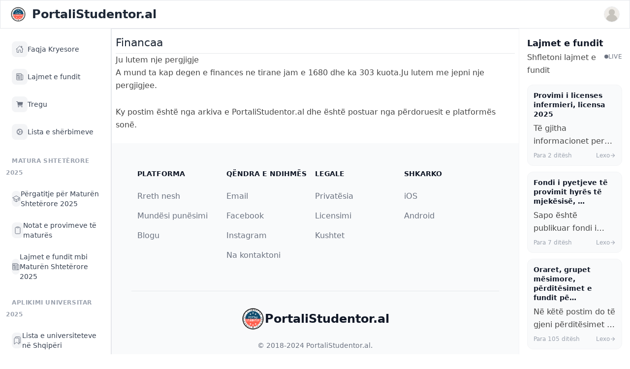

--- FILE ---
content_type: text/html; charset=utf-8
request_url: https://www.portalistudentor.al/permbajtje-e-vjeter/financaa/
body_size: 7215
content:






<!DOCTYPE html>
<html lang="sq">
    <head>
        <meta http-equiv="Content-Type" content="text/html; charset=utf-8" />
        <meta name="viewport" content="width=device-width, initial-scale=1, minimum-scale=1, maximum-scale=1, viewport-fit=cover" />
        <meta name="apple-mobile-web-app-capable" content="yes" />
        <meta name="apple-mobile-web-app-status-bar-style" content="black-translucent">
        <meta name="theme-color" content="#000000">
        

        
            





    
        <meta name="twitter:card" content="summary">
        <meta name="twitter:title" content="Financaa">
        <meta name="twitter:description" content="">

        
    

    
        <meta property="og:type" content="article" />
        <meta property="og:url" content="https://www.portalistudentor.al/permbajtje-e-vjeter/financaa/">
        <meta property="og:title" content="Financaa">
        <meta property="og:description" content="">
        <meta property="og:site_name" content="PortaliStudentor.al">
        
    

    
        <meta itemprop="url" content="http://www.portalistudentor.al/permbajtje-e-vjeter/financaa/">
        <meta itemprop="name" content="Financaa">
        <meta itemprop="description" content="">
        
            
        

        <title>Financaa</title>
        <meta name="description" content="">
        
            <meta property="article:published_time" content="2023-05-19T19:27:59+0000" />
            <meta property="article:modified_time" content="2023-05-19T19:27:59+0000" />
        
        <link rel="canonical" href="https://www.portalistudentor.al/permbajtje-e-vjeter/financaa/" />
    


        

        

        <link rel="manifest" href="/static/js/manifest.json">
        
        <link rel="icon" type="image/png" href="/static/img/logo.png" sizes="32x32">
        <link rel="apple-touch-icon" sizes="180x180" href="/static/img/logo.png">

        
        <link rel="stylesheet" href="/static/css/custom.css">

        <link rel="stylesheet" href="/static/css/splide.min.css">

        
        
        <link rel="stylesheet" href="https://cdnjs.cloudflare.com/ajax/libs/font-awesome/4.7.0/css/font-awesome.min.css">
        <link href="https://cdn.jsdelivr.net/npm/nanogallery2@3/dist/css/nanogallery2.min.css" rel="stylesheet" type="text/css">

        <script src="https://cdn.tailwindcss.com"></script>
        <link href="https://cdn.jsdelivr.net/npm/daisyui@4.11.1/dist/full.min.css" rel="stylesheet" type="text/css" />
        <link href="https://cdnjs.cloudflare.com/ajax/libs/flowbite/2.3.0/flowbite.min.css" rel="stylesheet" />

        <script src="https://cdnjs.cloudflare.com/ajax/libs/jquery/3.6.4/jquery.min.js" integrity="sha512-pumBsjNRGGqkPzKHndZMaAG+bir374sORyzM3uulLV14lN5LyykqNk8eEeUlUkB3U0M4FApyaHraT65ihJhDpQ==" crossorigin="anonymous" referrerpolicy="no-referrer"></script>

        
            <!-- Global site tag (gtag.js) - Google Analytics -->
            <script async src="https://www.googletagmanager.com/gtag/js?id=UA-64545834-25"></script>
            <script>
                window.dataLayer = window.dataLayer || [];

                function gtag() {
                    dataLayer.push(arguments);
                }
                gtag('js', new Date());

                gtag('config', 'UA-64545834-25');
            </script>

            <!-- Google Tag Manager -->
            <script>
                (function (w, d, s, l, i) {
                    w[l] = w[l] || [];
                    w[l].push({
                        'gtm.start': new Date().getTime(),
                        event: 'gtm.js'
                    });
                    var f = d.getElementsByTagName(s)[0],
                        j = d.createElement(s),
                        dl = l != 'dataLayer' ? '&l=' + l : '';
                    j.async = true;
                    j.src =
                        'https://www.googletagmanager.com/gtm.js?id=' + i + dl;
                    f.parentNode.insertBefore(j, f);
                })(window, document, 'script', 'dataLayer', 'GTM-T3T4BTS');
            </script>
            <!-- End Google Tag Manager -->

        

        <script src="https://cdn.jsdelivr.net/npm/apexcharts"></script>
        

        <script src="/static/js/seamless.parent.js"></script>



        

        <style>
            
                .sticky{
                    top: 60 !important;
                }
            
            
        </style>

        
        


        
            <!-- Matomo -->
            
            <!-- End Matomo Code -->
        

        <script src="https://cdn.onesignal.com/sdks/web/v16/OneSignalSDK.page.js" defer></script>
        <script>
        window.OneSignalDeferred = window.OneSignalDeferred || [];
        OneSignalDeferred.push(function(OneSignal) {
            OneSignal.init({
            appId: "8456c2e9-a41e-450c-893f-6e6c65ed6968",
            safari_web_id: "web.onesignal.auto.40e8587d-66e6-4615-b716-6bb570edb005",
            autoRegister: true,
            notifyButton: {
                enable: true, // Display the native browser notification prompt
            },
            promptOptions: {
                slidedown: {
                enabled: true,
                autoPrompt: true,
                timeDelay: 10,
                pageViews: 1
              }
            },
            });
        });
        </script>

        <script src="https://unpkg.com/htmx.org@1.9.11" integrity="sha384-0gxUXCCR8yv9FM2b+U3FDbsKthCI66oH5IA9fHppQq9DDMHuMauqq1ZHBpJxQ0J0" crossorigin="anonymous"></script>
        
        
        
    </head>



    <body id="body" class="flex flex-col h-svh overflow-hidden " hx-headers='{"X-CSRFToken": "Kh3onY7J5SKAmhWXzXtmfmklbqCEs5Dxc0AHWOyv3WIPQtBK15VHXVCj3NnPqBHR"}'>

        

        


        <nav class="z-50 w-full bg-white border border-gray-200">
            <div class="px-3 py-3 lg:px-5 lg:pl-3">
                <div class="flex items-center justify-between">
                    <div class="flex items-center justify-start rtl:justify-end">
                    <button data-drawer-target="left-sidebar" data-drawer-toggle="left-sidebar" aria-controls="left-sidebar" type="button" class="inline-flex items-center p-2 text-sm text-gray-500 rounded-lg lg:hidden hover:bg-gray-100 focus:outline-none focus:ring-2 focus:ring-gray-200">
                        <span class="sr-only">Open sidebar</span>
                        <svg class="w-6 h-6" aria-hidden="true" fill="currentColor" viewBox="0 0 20 20" xmlns="http://www.w3.org/2000/svg">
                            <path clip-rule="evenodd" fill-rule="evenodd" d="M2 4.75A.75.75 0 012.75 4h14.5a.75.75 0 010 1.5H2.75A.75.75 0 012 4.75zm0 10.5a.75.75 0 01.75-.75h7.5a.75.75 0 010 1.5h-7.5a.75.75 0 01-.75-.75zM2 10a.75.75 0 01.75-.75h14.5a.75.75 0 010 1.5H2.75A.75.75 0 012 10z"></path>
                        </svg>
                    </button>
                    <a href="/" class="flex ms-2 md:me-24">
                        <img src="https://www.portalistudentor.al/static/img/logo.png" class="h-8 me-3" alt="PortaliStudentor.al Logo" />
                        <span class="self-center text-xl font-semibold sm:text-2xl whitespace-nowrap">PortaliStudentor.al</span>
                    </a>
                    </div>
                    <div class="flex items-center">
                        <div class="flex items-center ms-3">
                        <div>
                            <button type="button" class="flex text-sm rounded-full focus:ring-4 focus:ring-gray-300" aria-expanded="false" data-dropdown-toggle="dropdown-user">
                            <span class="sr-only">Open user menu</span>
                                <img class="w-8 h-8 rounded-full border border-gray-200" src="/static/img/user.svg" alt="user photo">
                            </button>
                        </div>
                        <div class="z-50 hidden my-4 text-base list-none bg-white divide-y shadow-lg border border-gray-300 divide-gray-100 rounded shadow" id="dropdown-user">
                            
                            <a href="/hyr" class="block px-4 py-2 text-sm text-gray-700 hover:bg-gray-100" role="menuitem">Shtyp këtu për të hyrë në llogari, ose për të krijuar një llogari të re.</a>
                        
                        </div>
                    </div>
                </div>
            </div>
            
            
                <div id="toast-message-cta" class="w-full pt-2 pb-0 text-gray-500 bg-white rounded-lg md:hidden" role="alert">
                    <div class="flex justify-start">
                        <div class="text-sm font-normal">
                                <a href="/" class="inline-flex px-2.5 py-1.5 text-xs font-medium text-center text-white bg-blue-600 rounded-lg hover:bg-blue-700 focus:ring-4 focus:outline-none focus:ring-blue-300">Faqja Kryesore</a>

                                <a href="/hyr" class="inline-flex px-2.5 py-1.5 text-xs font-medium text-center text-white bg-green-600 rounded-lg hover:bg-green-700 focus:ring-4 focus:outline-none focus:ring-green-300">Hyr në llogari</a>

                                <a href="/regjistrohu" class="inline-flex px-2.5 py-1.5 text-xs font-medium text-center text-white bg-green-600 rounded-lg hover:bg-green-700 focus:ring-4 focus:outline-none focus:ring-green-300">Regjistrohu</a>   
                            </div>
                        </div>
                    </div>
            
        </nav>
        
        
            
        <div class="relative flex flex-1 h-full overflow-hidden">
            <aside id="left-sidebar" class="absolute top-0 left-0 z-50 h-full lg:static lg:block w-full sm:w-[350px] transition-transform -translate-x-full lg:translate-x-0 border-r border-gray-200 hide-scrollbar" aria-label="Sidebar">
                <div class="h-full flex flex-col bg-white">

                    <!-- Menu Items -->
                    <div class="flex-1 overflow-y-auto hide-scrollbar px-3 py-4">
                        <ul class="space-y-1">
                        
                            

                                
                                    <!-- Menu Item -->
                                    <li>
                                        <a href="/"
                                           target="_self"
                                           class="flex items-center gap-3 px-3 py-2.5 rounded-lg transition-colors group hover:bg-gray-50">
                                            <span class="flex items-center justify-center w-8 h-8 rounded-lg transition-colors bg-gray-100 text-gray-500 group-hover:bg-gray-200 group-hover:text-gray-700">
                                                <ion-icon name="home-outline" class="w-4 h-4"></ion-icon>
                                            </span>
                                            <span class="text-sm font-medium text-gray-700">
                                                Faqja Kryesore
                                            </span>
                                        </a>
                                    </li>
                                

                            
                        
                            

                                
                                    <!-- Menu Item -->
                                    <li>
                                        <a href="https://www.portalistudentor.al/artikull/latest/"
                                           target="_self"
                                           class="flex items-center gap-3 px-3 py-2.5 rounded-lg transition-colors group hover:bg-gray-50">
                                            <span class="flex items-center justify-center w-8 h-8 rounded-lg transition-colors bg-gray-100 text-gray-500 group-hover:bg-gray-200 group-hover:text-gray-700">
                                                <ion-icon name="newspaper-outline" class="w-4 h-4"></ion-icon>
                                            </span>
                                            <span class="text-sm font-medium text-gray-700">
                                                Lajmet e fundit
                                            </span>
                                        </a>
                                    </li>
                                

                            
                        
                            

                                
                                    <!-- Menu Item -->
                                    <li>
                                        <a href="https://www.portalistudentor.al/tregu/"
                                           target="_self"
                                           class="flex items-center gap-3 px-3 py-2.5 rounded-lg transition-colors group hover:bg-gray-50">
                                            <span class="flex items-center justify-center w-8 h-8 rounded-lg transition-colors bg-gray-100 text-gray-500 group-hover:bg-gray-200 group-hover:text-gray-700">
                                                <ion-icon name="cart" class="w-4 h-4"></ion-icon>
                                            </span>
                                            <span class="text-sm font-medium text-gray-700">
                                                Tregu
                                            </span>
                                        </a>
                                    </li>
                                

                            
                        
                            
                        
                            
                        
                            
                        
                            

                                
                                    <!-- Menu Item -->
                                    <li>
                                        <a href="/sherbimet/"
                                           target="_self"
                                           class="flex items-center gap-3 px-3 py-2.5 rounded-lg transition-colors group hover:bg-gray-50">
                                            <span class="flex items-center justify-center w-8 h-8 rounded-lg transition-colors bg-gray-100 text-gray-500 group-hover:bg-gray-200 group-hover:text-gray-700">
                                                <ion-icon name="cog-outline" class="w-4 h-4"></ion-icon>
                                            </span>
                                            <span class="text-sm font-medium text-gray-700">
                                                Lista e shërbimeve
                                            </span>
                                        </a>
                                    </li>
                                

                            
                        
                            

                                
                                    <!-- Section Header -->
                                    <li class="pt-4 pb-2">
                                        <span class="px-3 text-xs font-semibold text-gray-400 uppercase tracking-wider">
                                            Matura Shtetërore 2025
                                        </span>
                                    </li>
                                

                            
                        
                            

                                
                                    <!-- Menu Item -->
                                    <li>
                                        <a href="https://www.portalistudentor.al/artikull/pergatitje-per-provimet-e-matures-2020/"
                                           target="_self"
                                           class="flex items-center gap-3 px-3 py-2.5 rounded-lg transition-colors group hover:bg-gray-50">
                                            <span class="flex items-center justify-center w-8 h-8 rounded-lg transition-colors bg-gray-100 text-gray-500 group-hover:bg-gray-200 group-hover:text-gray-700">
                                                <ion-icon name="school-outline" class="w-4 h-4"></ion-icon>
                                            </span>
                                            <span class="text-sm font-medium text-gray-700">
                                                Përgatitje për Maturën Shtetërore 2025
                                            </span>
                                        </a>
                                    </li>
                                

                            
                        
                            

                                
                                    <!-- Menu Item -->
                                    <li>
                                        <a href="/notat-e-matures/"
                                           target="_self"
                                           class="flex items-center gap-3 px-3 py-2.5 rounded-lg transition-colors group hover:bg-gray-50">
                                            <span class="flex items-center justify-center w-8 h-8 rounded-lg transition-colors bg-gray-100 text-gray-500 group-hover:bg-gray-200 group-hover:text-gray-700">
                                                <ion-icon name="clipboard-outline" class="w-4 h-4"></ion-icon>
                                            </span>
                                            <span class="text-sm font-medium text-gray-700">
                                                Notat e provimeve të maturës
                                            </span>
                                        </a>
                                    </li>
                                

                            
                        
                            

                                
                                    <!-- Menu Item -->
                                    <li>
                                        <a href="https://www.portalistudentor.al/artikull/kategoria/pergatitje-per-matura-shteterore-2023/"
                                           target="_self"
                                           class="flex items-center gap-3 px-3 py-2.5 rounded-lg transition-colors group hover:bg-gray-50">
                                            <span class="flex items-center justify-center w-8 h-8 rounded-lg transition-colors bg-gray-100 text-gray-500 group-hover:bg-gray-200 group-hover:text-gray-700">
                                                <ion-icon name="newspaper-outline" class="w-4 h-4"></ion-icon>
                                            </span>
                                            <span class="text-sm font-medium text-gray-700">
                                                Lajmet e fundit mbi Maturën Shtetërore 2025
                                            </span>
                                        </a>
                                    </li>
                                

                            
                        
                            

                                
                                    <!-- Section Header -->
                                    <li class="pt-4 pb-2">
                                        <span class="px-3 text-xs font-semibold text-gray-400 uppercase tracking-wider">
                                            Aplikimi Universitar 2025
                                        </span>
                                    </li>
                                

                            
                        
                            

                                
                                    <!-- Menu Item -->
                                    <li>
                                        <a href="https://www.portalistudentor.al/lista-universiteteve/"
                                           target="_self"
                                           class="flex items-center gap-3 px-3 py-2.5 rounded-lg transition-colors group hover:bg-gray-50">
                                            <span class="flex items-center justify-center w-8 h-8 rounded-lg transition-colors bg-gray-100 text-gray-500 group-hover:bg-gray-200 group-hover:text-gray-700">
                                                <ion-icon name="bookmarks-outline" class="w-4 h-4"></ion-icon>
                                            </span>
                                            <span class="text-sm font-medium text-gray-700">
                                                Lista e universiteteve në Shqipëri
                                            </span>
                                        </a>
                                    </li>
                                

                            
                        
                            

                                
                                    <!-- Menu Item -->
                                    <li>
                                        <a href="https://www.portalistudentor.al/artikull/kriteret-e-pranimit-ne-universitet-matura-shteterore-year/"
                                           target="_self"
                                           class="flex items-center gap-3 px-3 py-2.5 rounded-lg transition-colors group hover:bg-gray-50">
                                            <span class="flex items-center justify-center w-8 h-8 rounded-lg transition-colors bg-gray-100 text-gray-500 group-hover:bg-gray-200 group-hover:text-gray-700">
                                                <ion-icon name="folder-open-outline" class="w-4 h-4"></ion-icon>
                                            </span>
                                            <span class="text-sm font-medium text-gray-700">
                                                Kriteret e universiteteve publike
                                            </span>
                                        </a>
                                    </li>
                                

                            
                        
                            

                                
                                    <!-- Menu Item -->
                                    <li>
                                        <a href="https://www.portalistudentor.al/gjej-universitetin/"
                                           target="_self"
                                           class="flex items-center gap-3 px-3 py-2.5 rounded-lg transition-colors group hover:bg-gray-50">
                                            <span class="flex items-center justify-center w-8 h-8 rounded-lg transition-colors bg-gray-100 text-gray-500 group-hover:bg-gray-200 group-hover:text-gray-700">
                                                <ion-icon name="git-branch-outline" class="w-4 h-4"></ion-icon>
                                            </span>
                                            <span class="text-sm font-medium text-gray-700">
                                                Gjej cilat degë mund të fitosh
                                            </span>
                                        </a>
                                    </li>
                                

                            
                        
                            

                                
                                    <!-- Menu Item -->
                                    <li>
                                        <a href="https://www.portalistudentor.al/artikull/llogarit-piket-per-ne-universitet-matura/"
                                           target="_self"
                                           class="flex items-center gap-3 px-3 py-2.5 rounded-lg transition-colors group hover:bg-gray-50">
                                            <span class="flex items-center justify-center w-8 h-8 rounded-lg transition-colors bg-gray-100 text-gray-500 group-hover:bg-gray-200 group-hover:text-gray-700">
                                                <ion-icon name="calculator-outline" class="w-4 h-4"></ion-icon>
                                            </span>
                                            <span class="text-sm font-medium text-gray-700">
                                                Llogarit pikët e tua
                                            </span>
                                        </a>
                                    </li>
                                

                            
                        
                            

                                
                                    <!-- Section Header -->
                                    <li class="pt-4 pb-2">
                                        <span class="px-3 text-xs font-semibold text-gray-400 uppercase tracking-wider">
                                            Llogaria juaj
                                        </span>
                                    </li>
                                

                            
                        
                            

                                
                                    <!-- Menu Item -->
                                    <li>
                                        <a href="https://portalistudentor.al/hyr"
                                           target="_self"
                                           class="flex items-center gap-3 px-3 py-2.5 rounded-lg transition-colors group hover:bg-gray-50">
                                            <span class="flex items-center justify-center w-8 h-8 rounded-lg transition-colors bg-gray-100 text-gray-500 group-hover:bg-gray-200 group-hover:text-gray-700">
                                                <ion-icon name="log-in-outline" class="w-4 h-4"></ion-icon>
                                            </span>
                                            <span class="text-sm font-medium text-gray-700">
                                                Hyr në llogari
                                            </span>
                                        </a>
                                    </li>
                                

                            
                        
                            

                                
                                    <!-- Menu Item -->
                                    <li>
                                        <a href="https://www.portalistudentor.al/regjistrohu"
                                           target="_self"
                                           class="flex items-center gap-3 px-3 py-2.5 rounded-lg transition-colors group hover:bg-gray-50">
                                            <span class="flex items-center justify-center w-8 h-8 rounded-lg transition-colors bg-gray-100 text-gray-500 group-hover:bg-gray-200 group-hover:text-gray-700">
                                                <ion-icon name="add-circle-outline" class="w-4 h-4"></ion-icon>
                                            </span>
                                            <span class="text-sm font-medium text-gray-700">
                                                Regjistrohu
                                            </span>
                                        </a>
                                    </li>
                                

                            
                        
                            
                        
                            
                        
                            
                        
                        </ul>
                    </div>

                    <!-- Footer -->
                    <div class="flex-shrink-0 border-t border-gray-100 p-4">
                        <div class="grid grid-cols-2 gap-x-4 gap-y-1.5 mb-3">
                            <a href="#" class="text-xs text-gray-400 hover:text-gray-600 transition-colors">Rreth Nesh</a>
                            <a href="/cdn-cgi/l/email-protection#fd8d928f899c91948e898899989389928fbd9a909c9491d39e9290" class="text-xs text-gray-400 hover:text-gray-600 transition-colors">Na Kontaktoni</a>
                            <a href="#" class="text-xs text-gray-400 hover:text-gray-600 transition-colors">Privatësia</a>
                            <a href="#" class="text-xs text-gray-400 hover:text-gray-600 transition-colors">Kushtet</a>
                        </div>
                        <p class="text-xs text-gray-300">© 2024 PortaliStudentor.al</p>
                    </div>

                </div>
            </aside>
                
            <!-- CONTENT -->
            <div class="mx-auto h-full overflow-y-scroll w-full flex-grow border-l border-t border-gray-200 hide-scrollbar">

                
                    <div class="top-0 sticky">
                        


                    </div>
                

                

<div class="card p-2 mt-2">
    <h1 style="font-size: 22px" class="title">Financaa</h1>
    <hr>

    <div style="font-size:18px; font-weight: 500;" class="">
        <p>Ju lutem nje pergjigje<br />
A mund ta kap degen e finances ne tirane jam e 1680 dhe ka 303 kuota.Ju lutem me jepni nje pergjigjee.</p>

    </div>

    <div class="card-footer p-0" style="margin-top: 20px !important;">
        <p class="mt-2" style="font-size: 12px;"> Ky postim është nga arkiva e PortaliStudentor.al dhe është postuar nga përdoruesit e platformës sonë. </p>
    </div>

</div>



                <footer class="text-white pt-4 mt-auto sticky bottom-0 w-full z-40">
                    <div class="container mx-auto text-center">
                        <div class="ad-slot flex justify-center">
                            <!-- Advertisement content goes here -->
                            <!-- Revive Adserver Asynchronous JS Tag - Generated with Revive Adserver v5.4.1 -->
                            <ins class="sm:w-1/3 sm:h-1/3" data-revive-zoneid="3" data-revive-id="8e16b7582252705757251710c45ae204"></ins>
                            <script data-cfasync="false" src="/cdn-cgi/scripts/5c5dd728/cloudflare-static/email-decode.min.js"></script><script async src="//ads.portalistudentor.al/www/delivery/asyncjs.php"></script>
                            
                        </div>
                    </div>
                </footer>

                <footer class="bg-gray-50 antialiased">
                    <div class="p-4 py-6 mx-auto max-w-screen-xl md:p-8 lg:p-10">
                        <div class="grid grid-cols-2 md:grid-cols-3 lg:grid-cols-4 p-3">
                            <div>
                                <h2 class="mb-6 text-sm font-semibold text-gray-900 uppercase">Platforma</h2>
                                <ul class="text-gray-500">
                                    <li class="mb-4">
                                        <a href="#" class=" hover:underline">Rreth nesh</a>
                                    </li>
                                    <li class="mb-4">
                                        <a href="#" class="hover:underline">Mundësi punësimi</a>
                                    </li>
                                    <li class="mb-4">
                                        <a href="#" class="hover:underline">Blogu</a>
                                    </li>
                                </ul>
                            </div>
                            <div>
                                <h2 class="mb-6 text-sm font-semibold text-gray-900 uppercase">Qëndra e ndihmës</h2>
                                <ul class="text-gray-500">
                                    <li class="mb-4">
                                        <a href="/cdn-cgi/l/email-protection#8bfbe4f9ffeae7e2f8fffeefeee5ffe4f9cbece6eae2e7a5e8e4e6" class="hover:underline">Email</a>
                                    </li>
                                    <li class="mb-4">
                                        <a href="https://www.facebook.com/PortaliStudentor.al" class="hover:underline">Facebook</a>
                                    </li>
                                    <li class="mb-4">
                                        <a href="https://www.instagram.com/portalistudentor.al/" class="hover:underline">Instagram</a>
                                    </li>
                                    <li class="mb-4">
                                        <a href="/cdn-cgi/l/email-protection#5c2c332e283d30352f282938393228332e1c3b313d3530723f3331" class="hover:underline">Na kontaktoni</a>
                                    </li>
                                </ul>
                            </div>
                            <div>
                                <h2 class="mb-6 text-sm font-semibold text-gray-900 uppercase">Legale</h2>
                                <ul class="text-gray-500">
                                    <li class="mb-4">
                                        <a href="#" class="hover:underline">Privatësia</a>
                                    </li>
                                    <li class="mb-4">
                                        <a href="#" class="hover:underline">Licensimi</a>
                                    </li>
                                    <li class="mb-4">
                                        <a href="#" class="hover:underline">Kushtet</a>
                                    </li>
                                </ul>
                            </div>
                            <div>
                                <h2 class="mb-6 text-sm font-semibold text-gray-900 uppercase">Shkarko</h2>
                                <ul class="text-gray-500">
                                    <li class="mb-4">
                                        <a href="https://apps.apple.com/us/app/portalistudentor-al/id6748683278" class="hover:underline">iOS</a>
                                    </li>
                                    <li class="mb-4">
                                        <a href="https://play.google.com/store/apps/details?id=al.portalistudentorv2.app" class="hover:underline">Android</a>
                                    </li>
                                </ul>
                            </div>
                        </div>
                        <hr class="my-6 border-gray-200 sm:mx-auto lg:my-8">
                        <div class="text-center">
                            <a href="#" class="flex justify-center items-center mb-5 text-2xl font-semibold text-gray-900">
                                <img src="/static/img/logo.png" class="w-12 h-12">
                                PortaliStudentor.al    
                            </a>
                            <span class="block text-sm text-center text-gray-500">© 2018-2024 <a href="#" class="hover:underline">PortaliStudentor.al</a>.
                                <div class="mt-2"> NUIS: M31704005G</div>
                            </span>
                            <ul class="flex justify-center mt-5 space-x-5">
                                <li>
                                    <a href="#" class="text-gray-500 hover:text-gray-900">
                                        <ion-icon class="h-5 w-5" name="logo-facebook"></ion-icon>
                                    </a>
                                </li>
                                <li>
                                    <a href="#" class="text-gray-500 hover:text-gray-900">
                                        <ion-icon class="h-5 w-5" name="logo-instagram"></ion-icon>
                                    </a>
                                </li>
                                <li>
                                    <a href="#" class="text-gray-500 hover:text-gray-900">
                                        <ion-icon class="h-5 w-5" name="logo-youtube"></ion-icon>
                                    </a>
                                </li>
                            </ul>
                        </div>
                    </div>
                    </footer>

            </div>

            <aside id="right-sidebar" class="hidden xl:block right-0 z-20 w-[350px] h-full transition-transform overflow-y-scroll translate-x-full sm:translate-x-0 border-l border-gray-100 hide-scrollbar" aria-label="Sidebar">
                <div class="h-full flex flex-col bg-white">

                    <!-- Latest News -->
                    <div class="flex-1 overflow-y-auto hide-scrollbar p-4">
                        

<div class="space-y-4">
    <!-- Header -->
    <div class="flex items-center justify-between">
        <div>
            <h2 class="text-lg font-bold text-gray-900">Lajmet e fundit</h2>
            <p class="text-xs text-gray-500 mt-0.5">Shfletoni lajmet e fundit</p>
        </div>
        <div class="flex items-center gap-1.5">
            <span class="relative flex h-2 w-2">
                <span class="animate-ping absolute inline-flex h-full w-full rounded-full bg-gray-400 opacity-75"></span>
                <span class="relative inline-flex rounded-full h-2 w-2 bg-gray-500"></span>
            </span>
            <span class="text-xs font-medium text-gray-500 uppercase tracking-wide">Live</span>
        </div>
    </div>

    <!-- News Items -->
    <div class="space-y-3">
        
        <a href="/provimi-i-licenses-year/provimi-i-licenses-infermieri-licensa-year/" class="block group">
            <article class="p-3 rounded-xl border border-gray-100 bg-gray-50 hover:bg-gray-100 hover:border-gray-200 transition-all duration-200">
                <!-- Title -->
                <h3 class="font-semibold text-sm text-gray-900 group-hover:text-gray-700 leading-snug mb-1.5">
                    Provimi i licenses infermieri, licensa 2025
                </h3>

                <!-- Subtitle/Description -->
                
                <p class="text-xs text-gray-600 leading-relaxed mb-2 line-clamp-2">
                    Të gjitha informacionet per provimin e licensës për infermierinë do mund ta gje…
                </p>
                

                <!-- Meta Info -->
                <div class="flex items-center justify-between">
                    <span class="text-xs text-gray-400">
                        
                        Para 2 ditësh
                    </span>
                    <span class="text-xs text-gray-400 group-hover:text-gray-600 transition-colors flex items-center gap-1">
                        Lexo
                        <ion-icon name="arrow-forward-outline" class="w-3 h-3"></ion-icon>
                    </span>
                </div>
            </article>
        </a>
        
        <a href="/artikull/fondi-i-pyetjeve-te-provimit-hyres-te-mjekesise-2024/" class="block group">
            <article class="p-3 rounded-xl border border-gray-100 bg-gray-50 hover:bg-gray-100 hover:border-gray-200 transition-all duration-200">
                <!-- Title -->
                <h3 class="font-semibold text-sm text-gray-900 group-hover:text-gray-700 leading-snug mb-1.5">
                    Fondi i pyetjeve të provimit hyrës të mjekësisë, …
                </h3>

                <!-- Subtitle/Description -->
                
                <p class="text-xs text-gray-600 leading-relaxed mb-2 line-clamp-2">
                    Sapo është publikuar fondi i pyetjeve të provimit të informatizuar të mjeksësis…
                </p>
                

                <!-- Meta Info -->
                <div class="flex items-center justify-between">
                    <span class="text-xs text-gray-400">
                        
                        Para 7 ditësh
                    </span>
                    <span class="text-xs text-gray-400 group-hover:text-gray-600 transition-colors flex items-center gap-1">
                        Lexo
                        <ion-icon name="arrow-forward-outline" class="w-3 h-3"></ion-icon>
                    </span>
                </div>
            </article>
        </a>
        
        <a href="/artikull/oraret-grupet-mesimore-perditesimet-e-fundit-per-vitin-e-ri-akademik/" class="block group">
            <article class="p-3 rounded-xl border border-gray-100 bg-gray-50 hover:bg-gray-100 hover:border-gray-200 transition-all duration-200">
                <!-- Title -->
                <h3 class="font-semibold text-sm text-gray-900 group-hover:text-gray-700 leading-snug mb-1.5">
                    Oraret, grupet mësimore, përditësimet e fundit pë…
                </h3>

                <!-- Subtitle/Description -->
                
                <p class="text-xs text-gray-600 leading-relaxed mb-2 line-clamp-2">
                    Në këtë postim do të gjeni përditësimet e fundit.
                </p>
                

                <!-- Meta Info -->
                <div class="flex items-center justify-between">
                    <span class="text-xs text-gray-400">
                        
                        Para 105 ditësh
                    </span>
                    <span class="text-xs text-gray-400 group-hover:text-gray-600 transition-colors flex items-center gap-1">
                        Lexo
                        <ion-icon name="arrow-forward-outline" class="w-3 h-3"></ion-icon>
                    </span>
                </div>
            </article>
        </a>
        
        <a href="/artikull/publikohen-notat-e-provimeve-te-matures-vjeshte-2025/" class="block group">
            <article class="p-3 rounded-xl border border-gray-100 bg-gray-50 hover:bg-gray-100 hover:border-gray-200 transition-all duration-200">
                <!-- Title -->
                <h3 class="font-semibold text-sm text-gray-900 group-hover:text-gray-700 leading-snug mb-1.5">
                    Publikohen notat e provimeve të maturës, vjeshtë …
                </h3>

                <!-- Subtitle/Description -->
                
                <p class="text-xs text-gray-600 leading-relaxed mb-2 line-clamp-2">
                    Sapo janë publikuar notat e provimeve të maturës të sesionit të vjeshtës.
                </p>
                

                <!-- Meta Info -->
                <div class="flex items-center justify-between">
                    <span class="text-xs text-gray-400">
                        
                        Para 136 ditësh
                    </span>
                    <span class="text-xs text-gray-400 group-hover:text-gray-600 transition-colors flex items-center gap-1">
                        Lexo
                        <ion-icon name="arrow-forward-outline" class="w-3 h-3"></ion-icon>
                    </span>
                </div>
            </article>
        </a>
        
        <a href="/artikull/fituesit-universitete-2022-listat-e-plota/" class="block group">
            <article class="p-3 rounded-xl border border-gray-100 bg-gray-50 hover:bg-gray-100 hover:border-gray-200 transition-all duration-200">
                <!-- Title -->
                <h3 class="font-semibold text-sm text-gray-900 group-hover:text-gray-700 leading-snug mb-1.5">
                    Fituesit ne Universitete 2025 - Listat e Plota te…
                </h3>

                <!-- Subtitle/Description -->
                

                <!-- Meta Info -->
                <div class="flex items-center justify-between">
                    <span class="text-xs text-gray-400">
                        
                        Para 147 ditësh
                    </span>
                    <span class="text-xs text-gray-400 group-hover:text-gray-600 transition-colors flex items-center gap-1">
                        Lexo
                        <ion-icon name="arrow-forward-outline" class="w-3 h-3"></ion-icon>
                    </span>
                </div>
            </article>
        </a>
        
        <a href="/legal/politikat-e-privatesise/" class="block group">
            <article class="p-3 rounded-xl border border-gray-100 bg-gray-50 hover:bg-gray-100 hover:border-gray-200 transition-all duration-200">
                <!-- Title -->
                <h3 class="font-semibold text-sm text-gray-900 group-hover:text-gray-700 leading-snug mb-1.5">
                    Politikat e privatesise
                </h3>

                <!-- Subtitle/Description -->
                

                <!-- Meta Info -->
                <div class="flex items-center justify-between">
                    <span class="text-xs text-gray-400">
                        
                        Para 193 ditësh
                    </span>
                    <span class="text-xs text-gray-400 group-hover:text-gray-600 transition-colors flex items-center gap-1">
                        Lexo
                        <ion-icon name="arrow-forward-outline" class="w-3 h-3"></ion-icon>
                    </span>
                </div>
            </article>
        </a>
        
    </div>

    <!-- View All Link -->
    
    <div class="pt-2">
        <a href="/artikull/"
           class="flex items-center justify-center gap-2 w-full py-2.5 rounded-lg border border-gray-200 text-sm font-medium text-gray-600 hover:bg-gray-50 hover:text-gray-800 hover:border-gray-300 transition-all">
            <span>Shiko të gjitha</span>
            <ion-icon name="arrow-forward-outline" class="w-4 h-4"></ion-icon>
        </a>
    </div>
    
</div>

                    </div>

                    <!-- Social Links Footer -->
                    <div class="flex-shrink-0 border-t border-gray-100 p-4">
                        <p class="text-xs font-semibold text-gray-400 uppercase tracking-wider mb-3">Na ndiqni</p>
                        <div class="flex items-center gap-2">
                            <a href="https://www.facebook.com/PortaliStudentor.al" target="_blank" class="flex items-center justify-center w-8 h-8 rounded-lg bg-gray-100 text-gray-500 hover:bg-gray-200 hover:text-gray-700 transition-colors">
                                <ion-icon name="logo-facebook" class="w-4 h-4"></ion-icon>
                            </a>
                            <a href="https://www.instagram.com/portalistudentor.al/" target="_blank" class="flex items-center justify-center w-8 h-8 rounded-lg bg-gray-100 text-gray-500 hover:bg-gray-200 hover:text-gray-700 transition-colors">
                                <ion-icon name="logo-instagram" class="w-4 h-4"></ion-icon>
                            </a>
                            <a href="https://www.youtube.com/@PortaliStudentor" target="_blank" class="flex items-center justify-center w-8 h-8 rounded-lg bg-gray-100 text-gray-500 hover:bg-gray-200 hover:text-gray-700 transition-colors">
                                <ion-icon name="logo-youtube" class="w-4 h-4"></ion-icon>
                            </a>
                            <a href="/cdn-cgi/l/email-protection#e3938c9197828f8a90979687868d978c91a3848e828a8fcd808c8e" class="flex items-center justify-center w-8 h-8 rounded-lg bg-gray-100 text-gray-500 hover:bg-gray-200 hover:text-gray-700 transition-colors">
                                <ion-icon name="mail-outline" class="w-4 h-4"></ion-icon>
                            </a>
                        </div>
                    </div>

                </div>
            </aside>
        </div>

        <!-- END CONTENT -->



        


        <!-- Ionicons -->
        <script data-cfasync="false" src="/cdn-cgi/scripts/5c5dd728/cloudflare-static/email-decode.min.js"></script><script type="module" src="https://unpkg.com/ionicons@5.5.2/dist/ionicons/ionicons.js"></script>
        <!-- Splide -->
        <script src="https://cdn.jsdelivr.net/npm/swiper@11/swiper-bundle.min.js"></script>
        <!-- ProgressBar js -->
        <script src="/static/js/plugins/progressbar-js/progressbar.min.js"></script>
        <!-- Base Js File -->
        

        
        <script type="text/javascript" src="/static/js/PortaliStudentor_al.js"></script>
        <script type="text/javascript" src="https://cdn.jsdelivr.net/npm/nanogallery2@3/dist/jquery.nanogallery2.min.js"></script>

        <script src="https://cdnjs.cloudflare.com/ajax/libs/flowbite/2.3.0/flowbite.min.js"></script>


        


        

        

        <script>
            document.addEventListener('DOMContentLoaded', function() {
              const sidebars = document.querySelectorAll('.sidebar');
          
              sidebars.forEach((sidebar) => {
                sidebar.addEventListener('wheel', (e) => {
                  e.stopPropagation();
          
                  const delta = e.deltaY;
                  sidebar.scrollTop += delta;
                });
              });
            });
        </script>

        <script>
            document.addEventListener('DOMContentLoaded', function() {
                document.querySelectorAll('a').forEach(function(link) {
                    link.setAttribute('target', '_self');
                });
            });
        </script>
    <script defer src="https://static.cloudflareinsights.com/beacon.min.js/vcd15cbe7772f49c399c6a5babf22c1241717689176015" integrity="sha512-ZpsOmlRQV6y907TI0dKBHq9Md29nnaEIPlkf84rnaERnq6zvWvPUqr2ft8M1aS28oN72PdrCzSjY4U6VaAw1EQ==" data-cf-beacon='{"version":"2024.11.0","token":"280a1ad4288b4060bdd49717b8fbd028","r":1,"server_timing":{"name":{"cfCacheStatus":true,"cfEdge":true,"cfExtPri":true,"cfL4":true,"cfOrigin":true,"cfSpeedBrain":true},"location_startswith":null}}' crossorigin="anonymous"></script>
</body>
</html>
